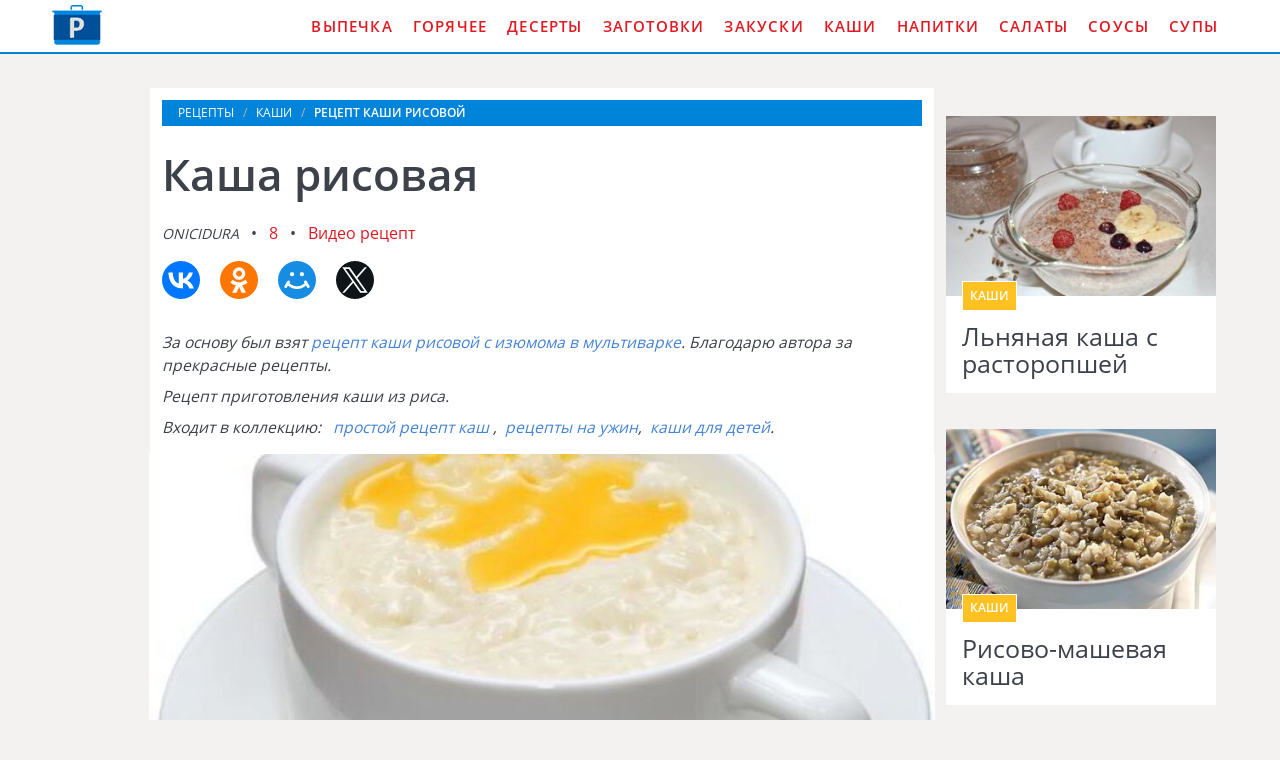

--- FILE ---
content_type: text/html; charset=UTF-8
request_url: https://domreceptum.ru/kashi/kasha-risovaya
body_size: 5809
content:
<!DOCTYPE html><html lang="ru" class="has-navbar-fixed-top"><head> <meta charset="UTF-8"> <title>Каша рисовая — Удивительный Рецепт Подробно, Понятно, Пошагово с Фото</title> <meta name="description" content="Удивительно подробный и понятный рецепт кашу рисовую с пошаговыми фото. Ингредиенты на : риса 1 стак. » молока 4 стак. » сахара 1 ст.л. » соли 0,5 ч.л."> <meta http-equiv="X-UA-Compatible" content="IE=edge"> <meta name="viewport" content="width=device-width, initial-scale=1"> <link rel="icon" type="image/png" sizes="96x96" href="/favicon-96x96.png"> <link rel="apple-touch-icon" sizes="180x180" href="/apple-icon-180x180.png"> <link rel="icon" type="image/png" sizes="192x192" href="/android-icon-192x192.png"> <link rel="manifest" href="/manifest.json"> <meta name="msapplication-TileColor" content="#ffffff"> <meta name="msapplication-TileImage" content="/ms-icon-144x144.png"> <meta name="theme-color" content="#ffffff"> <meta property="og:title" content="Каша рисовая — Удивительный Рецепт Подробно, Понятно, Пошагово с Фото"> <meta property="og:type" content="website"> <meta property="og:site_name" content="domreceptum.ru"> <meta property="og:url" content="https://domreceptum.ru/kashi/kasha-risovaya"> <meta property="og:description" content="Удивительно подробный и понятный рецепт кашу рисовую с пошаговыми фото. Ингредиенты на : риса 1 стак. » молока 4 стак. » сахара 1 ст.л. » соли 0,5 ч.л."> <meta property="og:image" content="https://domreceptum.ru/kashi/kasha-risovaya/kasha-risovaya-ready0-w1200h630.jpg"> <meta name="twitter:card" content="summary_large_image"> <meta name="twitter:url" content="https://domreceptum.ru/kashi/kasha-risovaya"> <meta name="twitter:title" content="Каша рисовая — Удивительный Рецепт Подробно, Понятно, Пошагово с Фото"> <meta name="twitter:description" content="Удивительно подробный и понятный рецепт кашу рисовую с пошаговыми фото. Ингредиенты на : риса 1 стак. » молока 4 стак. » сахара 1 ст.л. » соли 0,5 ч.л"> <meta name="twitter:image" content="https://domreceptum.ru/kashi/kasha-risovaya/kasha-risovaya-ready0-w1200h630.jpg"> <link rel="dns-prefetch" href="//fonts.googleapis.com"> <link rel="dns-prefetch" href="//counter.yadro.ru"> <link rel="dns-prefetch" href="//yastatic.net"> <link rel="dns-prefetch" href="https://cdn.kulnr.ru"> <link rel="preconnect" href="https://cdn.kulnr.ru"> <link rel="stylesheet" type="text/css" href="/styles.css"> <link rel="canonical" href="https://domreceptum.ru/kashi/kasha-risovaya"></head><body><nav class="navbar is-fixed-top" role="navigation" aria-label="main navigation"> <div class="container"> <div class="navbar-brand"> <a class="navbar-item logo" href="/" title="На Главную">Как приготовить вкусную еду дома</a> <a role="button" class="navbar-burger burger" aria-label="menu" aria-expanded="false" data-target="navbarBasicExample"> <span aria-hidden="true"></span> <span aria-hidden="true"></span> <span aria-hidden="true"></span> </a> </div> <div id="navbarBasicExample" class="navbar-menu"> <div class="navbar-end"> <a class="navbar-item" href="/vypechka" title="Перейти в Раздел «Выпечка»">Выпечка</a> <a class="navbar-item" href="/goryachee" title="Перейти в Раздел «Горячее»">Горячее</a> <a class="navbar-item" href="/deserty" title="Перейти в Раздел «Десерты»">Десерты</a> <a class="navbar-item" href="/zagotovki" title="Перейти в Раздел «Заготовки»">Заготовки</a> <a class="navbar-item" href="/zakuski" title="Перейти в Раздел «Закуски»">Закуски</a> <a class="navbar-item" href="/kashi" title="Перейти в Раздел «Каши»">Каши</a> <a class="navbar-item" href="/napitki" title="Перейти в Раздел «Напитки»">Напитки</a> <a class="navbar-item" href="/salaty" title="Перейти в Раздел «Салаты»">Салаты</a> <a class="navbar-item" href="/sousy" title="Перейти в Раздел «Соусы»">Соусы</a> <a class="navbar-item" href="/supy" title="Перейти в Раздел «Супы»">Супы</a> </div> </div> </div></nav><section class="section"> <div class="container"> <div class="columns is-multiline"> <div class="column is-1 is-hidden-touch"></div> <div class="column is-8 single"> <nav class="breadcrumb" aria-label="breadcrumbs"> <ul itemscope itemtype="http://schema.org/BreadcrumbList"> <li itemprop="itemListElement" itemscope itemtype="http://schema.org/ListItem"> <a href="/" title="Перейти на Главную" itemprop="item"> <span itemprop="name">Рецепты</span> </a> <meta itemprop="position" content="1"> </li> <li itemprop="itemListElement" itemscope itemtype="http://schema.org/ListItem"> <a href="/kashi" itemprop="item" title="Каши"> <span itemprop="name">Каши</span> </a> <meta itemprop="position" content="2"> </li> <li class="is-active" itemprop="itemListElement" itemscope itemtype="http://schema.org/ListItem"> <a href="#" aria-current="page" itemprop="item"> <span itemprop="name">Рецепт каши рисовой</span> </a> <meta itemprop="position" content="3"> </li> </ul> </nav> <h1 class="title-recipe"> Каша рисовая </h1> <p> <i class="user-link">onicidura</i> <a class="comments-link" href="#comments">8</a> <a class="comments-link" href="#video">Видео рецепт</a> </p> <div class="ya-share2 fixed-bottom-mobile" data-services="collections,vkontakte,facebook,odnoklassniki,moimir,twitter"></div> <div class="preview"> <p>За основу был взят <a href="/kashi/kasha-risovaya-s-izyumom-v-multivarke">рецепт каши рисовой с изюмома в мультиварке</a>. Благодарю автора за прекрасные рецепты.</p> <p>Рецепт приготовления каши из риса.</p> <p>Входит в коллекцию: &nbsp; <a href="/kashi">простой рецепт каш</a> , &nbsp;<a href="/retsepty-na-uzhin" title="Входит в коллекцию рецептов «Рецепты на ужин»">рецепты на ужин</a>, &nbsp;<a href="/kashi/party-kashi-dlya-detei" title="Входит в коллекцию рецептов «Каши для детей»">каши для детей</a>. </p> </div> <figure class="image is-5by3"> <img class="lozad" src="/zero.png" data-src="/kashi/kasha-risovaya/kasha-risovaya-ready0-w914h533.jpg" alt="Рецепт каши рисовой"> </figure> <p class="caption">Рецепт каши рисовой</p> <div class="columns is-multiline"> <div class="column is-2 is-hidden-touch"></div> <div class="column"> <div class="note"> <p>Всегда стараюсь приготовить что-нибудь новое. Недавно пробовала <a href="/kashi/kasha-risovaya-molochnaya">кашу рисовую молочную</a>. Рекомендую! Может кому и пригодится.</p> </div> <div id="nehol-evihodofalahicoyiko"> <script> !(function(w,m){(w[m]||(w[m]=[]))&&w[m].push( {id:'nehol-evihodofalahicoyiko',block:'128078', site_id:'23510'} );})(window, 'mtzBlocks'); </script> </div> <p class="title is-6">Повод:</p> <p class="subtitle is-6">На обед, На ужин, Для детей, От 1 года, До года</p> </div> <div class="column is-2 is-hidden-touch"></div> </div> <div class="infos-wrap"> <ul class="infos"> <li> Время: <b> 30 мин</b> </li> <li> Порций: <b>4</b> </li> <li> Калорий: <b> 116 ккал</b> </li> <li> Кухня: <b><a href="/russkaya-kukhnya">Русская</a></b> </li> <li> Рецепт: <b>Простой</b> </li> <li> Рейтинг: <div class="rated-s" title="Рейтинг рецепта 3.9 из 5"> <i style="width:78%"></i> </div> </li> </ul> </div> </div> <div class="column is-3"> <div id="lozoturew-afugahubocoxupe"> <script> !(function(w,m){(w[m]||(w[m]=[]))&&w[m].push( {id:'lozoturew-afugahubocoxupe',block:'128073', site_id:'23510'} );})(window, 'mtzBlocks'); </script> </div> <div class="columns is-multiline prev-next mt-1"> <div class="column is-full"> <div class="recipe"> <a href="/kashi/lnyanaya-kasha-s-rastoropshei"> <figure class="image is-3by2"> <img class="lozad" src="/zero.png" alt="Льняная каша с расторопшей" data-src="/kashi/lnyanaya-kasha-s-rastoropshei/lnyanaya-kasha-s-rastoropshei-ready0-w318h212.jpg"> </figure> </a> <div class="wrapper"> <p class="category-link">Каши</p> <a class="recipe-link" href="/kashi/lnyanaya-kasha-s-rastoropshei">Льняная каша с расторопшей</a> </div> </div> </div> <div class="column is-full"> <div class="recipe"> <a href="/kashi/risovo-mashevaya-kasha"> <figure class="image is-3by2"> <img class="lozad" src="/zero.png" alt="Рисово-машевая каша" data-src="/kashi/risovo-mashevaya-kasha/risovo-mashevaya-kasha-ready0-w318h212.jpg"> </figure> </a> <div class="wrapper"> <p class="category-link">Каши</p> <a class="recipe-link" href="/kashi/risovo-mashevaya-kasha">Рисово-машевая каша</a> </div> </div> </div> </div> </div> </div> <div class="columns is-multiline"> <div class="column is-1 is-hidden-touch"></div> <div class="column is-8 single"> <div class="columns is-multiline"> <div class="column is-4"> <h2 class="title-section">Ингредиенты:</h2> <ul class="ingredients"> <li>риса — 1 стак.</li> <li>молока — 4 стак.</li> <li>сахара — 1 ст.л.</li> <li>соли — 0,5 ч.л.</li> </ul> </div> <div class="column"> <h2 class="title-section">Инструкция:</h2> <ol class="steps"> <li> <p>Рисовая каша чаще всего варится на молоке. Сваренная рисовая каша на воде может стать отличной начинкой для выпечки. Приготовление: В кастрюле довести воду до кипения. Промыть рис под струей холодной воды. Всыпать рис в кипящую воду и варить 5-8 минут. Откинут рис на дуршлаг и дать стечь жидкости. Выложить рис в кастрюлю, добавить горячее молоко и готовить на медленном огне в течение 15 минут, постоянно помешивая. Добавить сахар и соль, перемешать. Накрыть кастрюлю крышкой и поставить на водяную баню на 10-1.</p> </li> <li> <p>Добавить в кашу сливочное масло и подавать на стол.</p> </li> </ol> </div> </div> <div id="nunamad-ekokaviwagokilawa"> <script> !(function(w,m){(w[m]||(w[m]=[]))&&w[m].push( {id:'nunamad-ekokaviwagokilawa',block:'128068', site_id:'23510'} );})(window, 'mtzBlocks'); </script> </div> <div class="video-recipe" id="video"> <h2 class="title-section">Видео приготовления каши рисовой</h2> <div class="video-container"> <iframe width="560" height="349" data-src="https://www.youtube.com/embed/4HGsBUhL0Z8?autoplay=1&controls=0" allow="autoplay; encrypted-media" class="lozad" allowfullscreen data-index="1"></iframe> </div> </div> <div class="columns comments" id="comments"> <div class="column is-2 is-hidden-touch"></div> <div class="column"> <h2 class="title-section">Комментарии к рецепту</h2> <div class="columns is-mobile"> <div class="column"> <div class="rated-big" title="Рейтинг рецепта 3.9 из 5"> <i style="width:78%"></i> </div> </div> <div class="column is-narrow"> <div class="title">3.9 / 5</div> </div> </div> <div class="columns is-multiline"> <div class="column is-full comment"> <img class="lozad comment-avatar" src="/zero.png" data-src="/yelvina/yelvina-w40h40.jpg" alt="yelvina"> <div class="comment-name">yelvina</div> <p class="comment-txt">Готовим сейчас, скоро кушать будем!!!)</p> </div> <div class="column is-full comment"> <img class="lozad comment-avatar" src="/zero.png" data-src="/khoroshaya-80/khoroshaya-80-w40h40.jpg" alt="khoroshaya_80"> <div class="comment-name">khoroshaya_80</div> <p class="comment-txt">Спасибо большое, onicidura, освежила в памяти рецепт каши рисовой! <br> порадую любимого.</p> </div> <div class="column is-full comment"> <img class="lozad comment-avatar" src="/zero.png" data-src="/tanya86/tanya86-w40h40.jpg" alt="tanya86"> <div class="comment-name">tanya86</div> <p class="comment-txt">Спасибо за рецептик!!! <br> Муж был в восторге. <br> Ему вообще нравится как я готовлю. <br> Но каша рисовая, он сказал, просто шедевр. <br> Огромное спасибо!!!</p> </div> <div class="column is-full comment"> <img class="lozad comment-avatar" src="/zero.png" data-src="/vorontsova-97/vorontsova-97-w40h40.jpg" alt="vorontsova_97"> <div class="comment-name">vorontsova_97</div> <p class="comment-txt">Можно похвастаюсь? Сделала <a href="/kashi/kasha-armeiskaya">domreceptum.ru/kashi/kasha-armeiskaya</a> - так здорово!</p> </div> <div class="column is-full comment"> <img class="lozad comment-avatar" src="/zero.png" data-src="/yulya95/yulya95-w40h40.jpg" alt="yulya95"> <div class="comment-name">yulya95</div> <p class="comment-txt">Выглядит очень аппетитно, обязательно попробую. <br> Спасибо.</p> </div> <div class="column is-full comment"> <img class="lozad comment-avatar" src="/zero.png" data-src="/tonya/tonya-w40h40.jpg" alt="tonya"> <div class="comment-name">tonya</div> <p class="comment-txt">Я была в шоке от вкуса!!! <br> очень понравилось!</p> </div> <div class="column is-full comment"> <img class="lozad comment-avatar" src="/zero.png" data-src="/alonended/alonended-w40h40.jpg" alt="alonended"> <div class="comment-name">alonended</div> <p class="comment-txt">В целом, очень вкусно, спасибо за рецепт каши рисовой!!!</p> </div> <div class="column is-full comment"> <img class="lozad comment-avatar" src="/zero.png" data-src="/enerari/enerari-w40h40.jpg" alt="enerari"> <div class="comment-name">enerari</div> <p class="comment-txt">Это очень - очень вкусный рецепт!</p> </div> </div> <div id="yaluhu-yeqiwolaqijoceyegi"> <script> !(function(w,m){(w[m]||(w[m]=[]))&&w[m].push( {id:'yaluhu-yeqiwolaqijoceyegi',block:'128083', site_id:'23510'} );})(window, 'mtzBlocks'); </script> </div> </div> <div class="column is-2 is-hidden-touch"></div> </div> </div> <div class="column is-3"> <div class="columns is-multiline prev-next"> <div class="column is-full"> <div class="recipe"> <a href="/kashi/risovaya-molochnaya-kasha-s-tykvoi"> <figure class="image is-3by2"> <img class="lozad" src="/zero.png" alt="Рисовая молочная каша с тыквой" data-src="/kashi/risovaya-molochnaya-kasha-s-tykvoi/risovaya-molochnaya-kasha-s-tykvoi-ready0-w318h212.jpg"> </figure> </a> <div class="wrapper"> <p class="category-link">Каши</p> <a class="recipe-link" href="/kashi/risovaya-molochnaya-kasha-s-tykvoi">Рисовая молочная каша с тыквой</a> </div> </div> </div> <div class="column is-full"> <div class="recipe"> <a href="/kashi/kasha-risovaya-s-indeikoi"> <figure class="image is-3by2"> <img class="lozad" src="/zero.png" alt="Каша рисовая с индейкой" data-src="/kashi/kasha-risovaya-s-indeikoi/kasha-risovaya-s-indeikoi-ready0-w318h212.jpg"> </figure> </a> <div class="wrapper"> <p class="category-link">Каши</p> <a class="recipe-link" href="/kashi/kasha-risovaya-s-indeikoi">Каша рисовая с индейкой</a> </div> </div> </div> </div> </div> </div> <div class="columns mt-1"> <div class="column is-12"> <div class="recipe"> <a href="/kashi/kasha-s-sukhofruktami" title="Каша с сухофруктами"> <figure class="image is-3by1"> <img class="lozad" src="/zero.png" alt="Каша с сухофруктами" data-src="/kashi/kasha-s-sukhofruktami/kasha-s-sukhofruktami-ready0-w1344h448.jpg"> </figure> </a> <div class="wrapper-absolute"> <p class="category-link">Каши</p> <a class="recipe-link" href="/kashi/kasha-s-sukhofruktami">Как приготовить кашу с сухофруктами</a> </div> </div> </div> </div> <div class="columns is-multiline mt-1"> <div class="column is-8"> <div class="recipe"> <a href="/kashi/kasha-so-shkvarkami" title="Каша со шкварками"> <figure class="image is-3by2"> <img class="lozad" src="/zero.png" alt="Каша со шкварками" data-src="/kashi/kasha-so-shkvarkami/kasha-so-shkvarkami-ready0-w888h600.jpg"> </figure> </a> <div class="wrapper-absolute"> <p class="category-link">Каши</p> <a class="recipe-link" href="/kashi/kasha-so-shkvarkami">Рецепт каши со шкварками</a> </div> </div> </div> <div class="column is-4"> <div class="columns is-multiline"> <div class="column is-full"> <div class="recipe"> <a href="/kashi/kasha-dlya-muzhikov" title="Каша для мужиков"> <figure class="image is-3by2"> <img class="lozad" src="/zero.png" alt="Каша для мужиков" data-src="/kashi/kasha-dlya-muzhikov/kasha-dlya-muzhikov-ready0-w432h288.jpg"> </figure> </a> <div class="wrapper-absolute"> <p class="category-link">Каши</p> <a class="recipe-link" href="/kashi/kasha-dlya-muzhikov">Каша для мужиков</a> </div> </div> </div> <div class="column is-full"> <div class="recipe"> <a href="/kashi/kasha-iz-chechevitsy" title="Каша из чечевицы"> <figure class="image is-3by2"> <img class="lozad" src="/zero.png" alt="Каша из чечевицы" data-src="/kashi/kasha-iz-chechevitsy/kasha-iz-chechevitsy-ready0-w432h288.jpg"> </figure> </a> <div class="wrapper-absolute"> <p class="category-link">Каши</p> <a class="recipe-link" href="/kashi/kasha-iz-chechevitsy">Каша из чечевицы</a> </div> </div> </div> </div> </div> </div> <div class="columns is-multiline"> <div class="column is-3"> <div class="recipe"> <a href="/kashi/kasha-guryevskaya" title="Каша гурьевская"> <figure class="image is-3by2"> <img class="lozad" src="/zero.png" alt="Каша гурьевская" data-src="/kashi/kasha-guryevskaya/kasha-guryevskaya-ready0-w318h212.jpg"> </figure> </a> <div class="wrapper"> <p class="category-link">Каши</p> <a class="recipe-link" href="/kashi/kasha-guryevskaya">Каша гурьевская пошагово</a> </div> </div> </div> <div class="column is-3"> <div class="recipe"> <a href="/kashi/kasha-armeiskaya" title="Каша Армейская"> <figure class="image is-3by2"> <img class="lozad" src="/zero.png" alt="Каша Армейская" data-src="/kashi/kasha-armeiskaya/kasha-armeiskaya-ready0-w318h212.jpg"> </figure> </a> <div class="wrapper"> <p class="category-link">Каши</p> <a class="recipe-link" href="/kashi/kasha-armeiskaya">Каша Армейская с фото</a> </div> </div> </div> <div class="column is-3"> <div class="recipe"> <a href="/kashi/kasha-iz-yachmenya" title="Каша из ячменя"> <figure class="image is-3by2"> <img class="lozad" src="/zero.png" alt="Каша из ячменя" data-src="/kashi/kasha-iz-yachmenya/kasha-iz-yachmenya-ready0-w318h212.jpg"> </figure> </a> <div class="wrapper"> <p class="category-link">Каши</p> <a class="recipe-link" href="/kashi/kasha-iz-yachmenya">Рецепт каши иза ячмени</a> </div> </div> </div> <div class="column is-3"> <div class="recipe"> <a href="/kashi/kasha-kulesh" title="Каша кулеш"> <figure class="image is-3by2"> <img class="lozad" src="/zero.png" alt="Каша кулеш" data-src="/kashi/kasha-kulesh/kasha-kulesh-ready0-w318h212.jpg"> </figure> </a> <div class="wrapper"> <p class="category-link">Каши</p> <a class="recipe-link" href="/kashi/kasha-kulesh">Как приготовить кашу кулеш</a> </div> </div> </div> </div> </div></section><script type="application/ld+json"> { "@context": "http://schema.org/", "@type": "Recipe", "name": "каша рисовая", "keywords": "русская кухня, каша рисовая, каши", "description": "Пошаговый рецепт приготовления каши рисовой с фото.", "image": [ "https://domreceptum.ru/kashi/kasha-risovaya/kasha-risovaya-ready0-w1200h630.jpg" ], "author": { "@type": "Person", "name": "onicidura" }, "totalTime": "PT30M", "recipeYield": "4", "recipeCategory": "Каши", "recipeCuisine": "Русская кухня", "nutrition": { "@type": "NutritionInformation", "calories": "116 ккал" }, "recipeIngredient": [ "риса — 1 стак.","молока — 4 стак.","сахара — 1 ст.л.","соли — 0,5 ч.л." ], "aggregateRating": { "@type": "AggregateRating", "ratingValue": "3.9", "ratingCount": "375" } }</script><footer class="footer"> <div class="container"> <div class="columns is-multiline"> <div class="column is-2"> <a class="logo-bottom" href="/" title="На Главную">Кулинарные рецепты на DomReceptum.ru</a> </div> <div class="column"> <p class="f-text">Как приготовить вкусную еду читаем на DomReceptum.ru</p> <div class="columns is-multiline is-mobile"> <a class="column is-one-fifth-desktopd is-half-touch f-cats" href="/vypechka" title="Перейти в Раздел «Выпечка»">Выпечка</a> <a class="column is-one-fifth-desktopd is-half-touch f-cats" href="/goryachee" title="Перейти в Раздел «Горячее»">Горячее</a> <a class="column is-one-fifth-desktopd is-half-touch f-cats" href="/deserty" title="Перейти в Раздел «Десерты»">Десерты</a> <a class="column is-one-fifth-desktopd is-half-touch f-cats" href="/zagotovki" title="Перейти в Раздел «Заготовки»">Заготовки</a> <a class="column is-one-fifth-desktopd is-half-touch f-cats" href="/zakuski" title="Перейти в Раздел «Закуски»">Закуски</a> <a class="column is-one-fifth-desktopd is-half-touch f-cats" href="/kashi" title="Перейти в Раздел «Каши»">Каши</a> <a class="column is-one-fifth-desktopd is-half-touch f-cats" href="/napitki" title="Перейти в Раздел «Напитки»">Напитки</a> <a class="column is-one-fifth-desktopd is-half-touch f-cats" href="/salaty" title="Перейти в Раздел «Салаты»">Салаты</a> <a class="column is-one-fifth-desktopd is-half-touch f-cats" href="/sousy" title="Перейти в Раздел «Соусы»">Соусы</a> <a class="column is-one-fifth-desktopd is-half-touch f-cats" href="/supy" title="Перейти в Раздел «Супы»">Супы</a> </div> </div> </div> <div class="bg-footer">2026 domreceptum.ru <a class="fr" href="mailto:contact@domreceptum.ru">Контакты</a> </div> </div></footer> <script>window.adb=1;function loadScript(a){script=document.createElement("script");script.src=a;document.head.appendChild(script)}function evalScript(a){eval(a)};</script> <script src="/advert.js"></script> <script src='/scripts.js'></script> <script> (function(){ window[String.fromCharCode(119,112,110,67,111,110,102,105,103)] = { utm_source: 'ogd', utm_campaign: 25070, utm_content: '______', domain: window.location.host, proto: window.location.protocol }; var s = document.createElement('script'); s.setAttribute('async', 1); s.setAttribute('data-cfasync', false); s.src = '/82874ec.php'; document.head && document.head.appendChild(s) })(); </script> <script src="https://cdn.kulnr.ru/script.js"></script> <script>new Image().src = "//counter.yadro.ru/hit?r" + escape(document.referrer) + ((typeof(screen)=="undefined")?"" : ";s"+screen.width+"*"+screen.height+"*" + (screen.colorDepth?screen.colorDepth:screen.pixelDepth)) + ";u"+escape(document.URL) + ";h"+escape(document.title.substring(0,80)) + ";" +Math.random();</script> <script src="//yastatic.net/es5-shims/0.0.2/es5-shims.min.js" async="async"></script> <script src="//yastatic.net/share2/share.js" async="async"></script> </body></html>